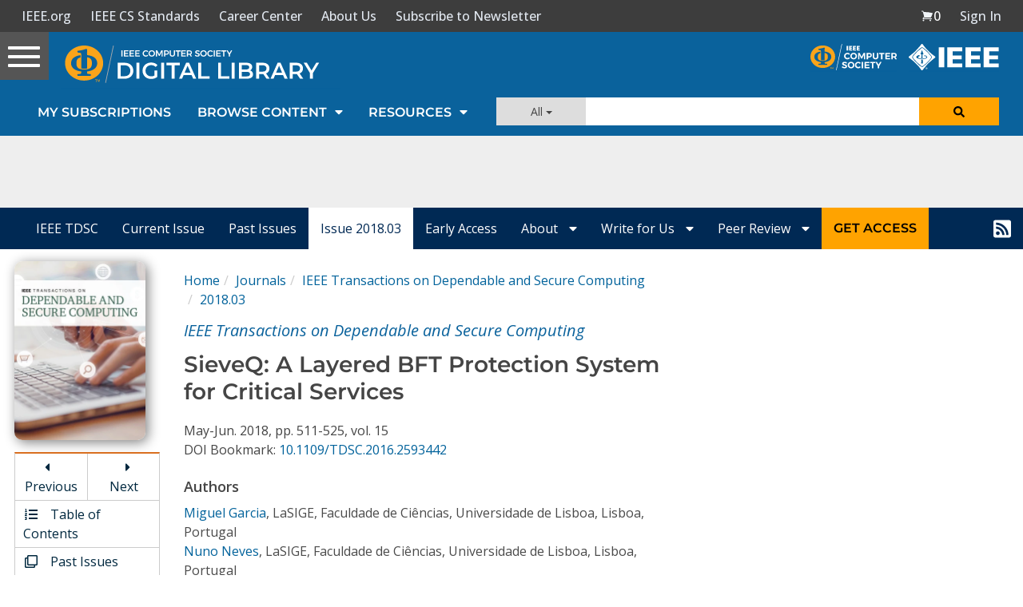

--- FILE ---
content_type: text/html; charset=utf-8
request_url: https://www.google.com/recaptcha/api2/aframe
body_size: 270
content:
<!DOCTYPE HTML><html><head><meta http-equiv="content-type" content="text/html; charset=UTF-8"></head><body><script nonce="UD0HJUZLsWnIfDVwUEMR5Q">/** Anti-fraud and anti-abuse applications only. See google.com/recaptcha */ try{var clients={'sodar':'https://pagead2.googlesyndication.com/pagead/sodar?'};window.addEventListener("message",function(a){try{if(a.source===window.parent){var b=JSON.parse(a.data);var c=clients[b['id']];if(c){var d=document.createElement('img');d.src=c+b['params']+'&rc='+(localStorage.getItem("rc::a")?sessionStorage.getItem("rc::b"):"");window.document.body.appendChild(d);sessionStorage.setItem("rc::e",parseInt(sessionStorage.getItem("rc::e")||0)+1);localStorage.setItem("rc::h",'1769247770890');}}}catch(b){}});window.parent.postMessage("_grecaptcha_ready", "*");}catch(b){}</script></body></html>

--- FILE ---
content_type: text/javascript
request_url: https://polo.feathr.co/v1/analytics/match/script.js?a_id=5cdda43ba3a493000bf82f7f&pk=feathr
body_size: -596
content:
(function (w) {
    
        
    if (typeof w.feathr === 'function') {
        w.feathr('integrate', 'ttd', '69749416455cca0002631f1c');
    }
        
        
    if (typeof w.feathr === 'function') {
        w.feathr('match', '69749416455cca0002631f1c');
    }
        
    
}(window));

--- FILE ---
content_type: application/javascript
request_url: https://prism.app-us1.com/?a=224472483&u=https%3A%2F%2Fwww.computer.org%2Fcsdl%2Fjournal%2Ftq%2F2018%2F03%2F07517292%2F13rRUwhpBFq
body_size: 124
content:
window.visitorGlobalObject=window.visitorGlobalObject||window.prismGlobalObject;window.visitorGlobalObject.setVisitorId('aaabb7e5-93ed-48a6-b9bc-9f813258f1e3', '224472483');window.visitorGlobalObject.setWhitelistedServices('tracking', '224472483');